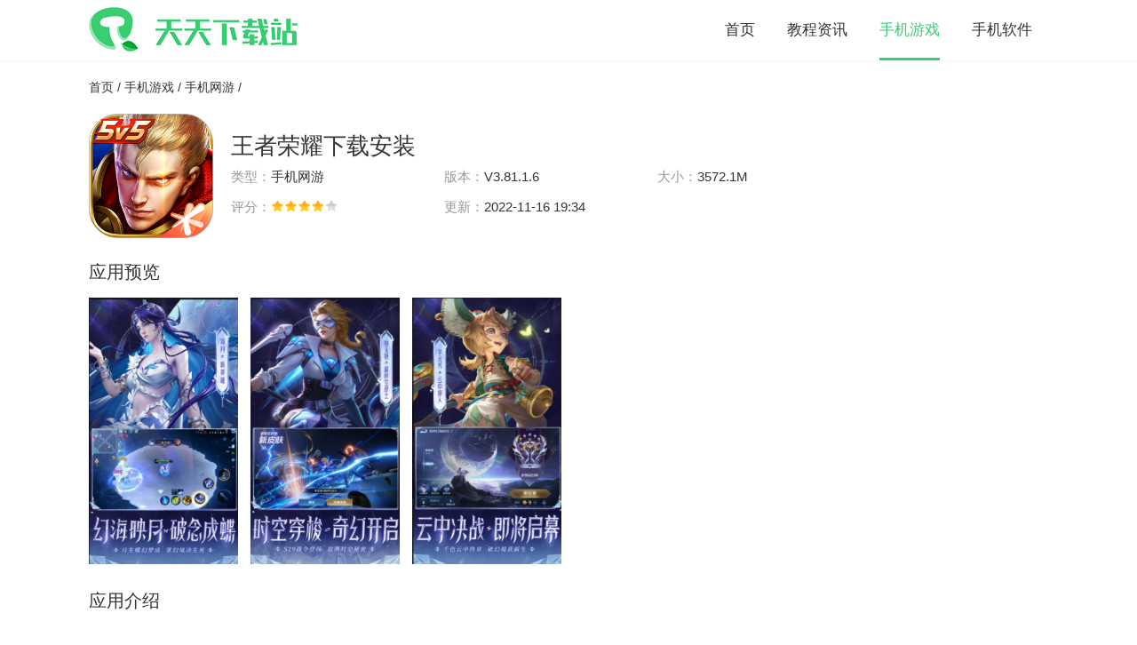

--- FILE ---
content_type: text/html
request_url: https://www.ttxs123.net/soft/14.html
body_size: 3732
content:
<!DOCTYPE html>
<html >
	<head>
		<meta charset="utf-8" />
		<meta name="viewport" content="width=device-width, initial-scale=1.0, maximum-scale=1.0, minimum-scale=1.0, user-scalable=no">
		<meta http-equiv="X-UA-Compatible" content="ie=edge">
		<title>王者荣耀免费下载安装-王者荣耀下载安装 V3.81.1.6-天天下载站</title>
	    <meta name="description" content="王者荣耀下载安装已经是大家公认的最受欢迎的手游了，经典MOBA玩法真的是怎么玩都不会腻，尤其像是平时能够邀请到周边朋友一起组队开黑的话，从王者荣耀下载安装中能够收获到的乐趣将会更多呢。游戏推出的角色大家一点都不陌生，而且只要玩过一次后都会对这些英雄有着很深的记忆，这些角色都拥有不同的定位，在每个对局中也都发挥着重要作用。因为技能不同，所以玩家需要提前熟悉技能机制以及释放方式，专研一下最合适的连招方法，这样才能在团队或是带线过程中更容易拿下优势呢。游戏还有提供多种模式，一样是能够组队参与开黑的，每个赛季初都会充值段位，可以看看自己需要多少天才能上王者哟。">
	    <meta name="keywords" content="王者荣耀下载安装,王者荣耀免费下载安装,王者荣耀下载安装最新版">
	    <link rel="stylesheet" href="//www.ttxs123.net/statics/default/css/main.css">
		<link rel="stylesheet" type="text/css" href="//www.ttxs123.net/statics/default/css/swiper.min.css"/>
		<script src="//www.ttxs123.net/statics/default/js/jquery.min.js?v=1.3" type="text/javascript" charset="utf-8"></script>
				<script type="text/javascript">
			(function() {
				var ua = navigator.userAgent.toLowerCase();
				var bIsIpad = ua.match(/ipad/i) == "ipad";
				var bIsIphoneOs = ua.match(/iphone os/i) == "iphone os";
				var bIsAndroid = ua.match(/android/i) == "android";
				var bIsWM = ua.match(/windows mobile/i) == "windows mobile";
				var host = "//m.ttxs123.net";
				var pathname = window.location.pathname;
				if (bIsIpad || bIsIphoneOs || bIsAndroid || bIsWM) {
					window.location.href = host + pathname;
				}
			})();
		</script>
	</head>
	<body>
		<header class="headerBox d-flex-center-center">
			<div class="w1080 d-flex-center-between">
				<a href="/">
					<img src="//www.ttxs123.net/statics/default/images/logo.png" alt="">
				</a>
				<nav class="navBox d-flex">
					<a  href="/">首页</a>
																									<a  href="/jczx/">教程资讯</a>
										<a class="on" href="/sjyx/">手机游戏</a>
										<a  href="/sjrj/">手机软件</a>
														</nav>
			</div>
		</header><div class="w1080 wzBox">
	<a href="/">首页</a> /
	<a href="https://www.ttxs123.net/sjyx/">手机游戏</a> / <a href="https://www.ttxs123.net/soft/sjyx/sjwy/">手机网游</a> / </div>

<div class="w1080">
	<div class="appInfoTop d-flex-center-between">
		<div class="appInfoTopLeft d-flex-center flex-1">
			<img src="https://img.ttxs123.net/uploadfile/2022/1116/20221116073337812.jpg" alt="王者荣耀下载安装">
			<div class="appInfoTopLeftTxt flex-1">
				<h1>王者荣耀下载安装</h1>
				<ul class="appinfos01Ul d-flex flex-wrap ">
					<li><em>类型：</em>手机网游</li>
					<li><em>版本：</em>V3.81.1.6</li>
					<li><em>大小：</em>3572.1M</li>
					<li><em>评分：</em><span class="start start4"></span></li>
										<li><em>更新：</em>2022-11-16 19:34</li>
				</ul>
			</div>
		</div>
		<div class="infsBtn d-flex-center flex-column" data-id="14">
							<a href="//down.ttxs123.net/xz-14/" class="abtn">
					<h6>安卓版下载</h6>
				</a>
										<a href="//down.ttxs123.net/pg-14/" class="ibtn">
					<h6>前往AppStore下载</h6>
					<p>需跳转到App Store下载</p>
				</a>
					</div>
	</div>

		<div class="indexTitle mt20">
		<h2>应用预览</h2>
	</div>
	<div class="img_list">
		<ul>
						<li><img src="https://img.ttxs123.net/uploadfile/2022/1116/20221116073344404.jpg"
					 alt="" data-imgsrc="0"></li>
						<li><img src="https://img.ttxs123.net/uploadfile/2022/1116/20221116073344430.jpg"
					 alt="" data-imgsrc="1"></li>
						<li><img src="https://img.ttxs123.net/uploadfile/2022/1116/20221116073344171.jpg"
					 alt="" data-imgsrc="2"></li>
					</ul>
	</div>
	
	<div class="indexTitle mt20">
		<h2>应用介绍</h2>
	</div>
	<article class="article">
		<p>　　<strong>王者荣耀下载安装</strong>已经是大家公认的最受欢迎的手游了，经典MOBA玩法真的是怎么玩都不会腻，尤其像是平时能够邀请到周边朋友一起组队开黑的话，从王者荣耀下载安装中能够收获到的乐趣将会更多呢。游戏推出的角色大家一点都不陌生，而且只要玩过一次后都会对这些英雄有着很深的记忆，这些角色都拥有不同的定位，在每个对局中也都发挥着重要作用。因为技能不同，所以玩家需要提前熟悉技能机制以及释放方式，专研一下最合适的连招方法，这样才能在团队或是带线过程中更容易拿下优势呢。游戏还有提供多种模式，一样是能够组队参与开黑的，每个赛季初都会充值段位，可以看看自己需要多少天才能上王者哟。</p>
<h3>王者荣耀下载安装游戏特色：</h3>
<p>　　1、5V5！越塔强杀！超神！</p>
<p>　　5V5经典地图，三路推塔，呈现最原汁原味的对战体验。英雄策略搭配，组建最强阵容，默契配合极限666！</p>
<p>　　2、深渊大乱斗！随机英雄一路团战！</p>
<p>　　5V5大乱斗，即刻激情团战！随机盲选英雄，全团杀中路，冲突一触即发！一条路，全神装，血战到底！</p>
<p>　　3、随时开团！10分钟爽一把！</p>
<p>　　最适合手机的MOBA游戏，10分钟享受极致竞技体验。迂回作战，手脑配合，一战到底！人多，速来！</p>
<p>　　4、公平竞技！好玩不坑拼实力！</p>
<p>　　凭实力carry全场，靠技术决定胜负。不做英雄养成，不设体力，还你最初的游戏乐趣！</p>
<p>　　5、指尖超神！精妙走位秀操作！</p>
<p>　　微操改变战局！手速流？意识流？看我精妙走位，力压群雄，打出钻石操作！收割，连杀超神！</p>
<h3>王者荣耀下载安装游戏亮点：</h3>
<p>　　1、5V5经典地图，三路推塔，呈现最原汁原味的对战体验。英雄策略搭配，组建最强阵容，默契配合极限666</p>
<p>　　2、5V5大乱斗，即刻激情团战!随机盲选英雄，全团杀中路，冲突一触即发!一条路，全神装，血战到底</p>
<p>　　3、最适合手机的moba游戏，10分钟享受极致竞技体验。打野迂回，手脑配合，一战到底!人多，速来</p>
<p>　　4、凭实力carry全场，靠技术决定胜负。不做养成，不设体力，还你最初的游戏乐趣</p>
<p>　　5、微操改变战局!手速流?意识流?看我走位，力压群雄，打出钻石操作!收割，连杀超神</p>
	</article>

	<div class="indexTitle mt20">
		<h2>相关推荐</h2>
	</div>
	<ul class="d-flex flex-wrap indexList">
		<!--6条左右-->
						<li>
			<a href="/soft/22.html" class="d-flex-center">
				<div class="d-flex-center flex-1">
					<img src="https://img.ttxs123.net/uploadfile/2022/1117/20221117093406432.jpg" alt="金铲铲之战最新版本下载">
					<div class="flex-1 d-flex flex-column ov">
						<strong class="text-overflow">金铲铲之战最新版本下载</strong>
						<p class="p1">手机网游 / 2366.72M</p>
						<p class="p2">2022-11-17</p>
					</div>
				</div>
				<span class="btn d-flex-center-center">查看</span>
			</a>
		</li>
				<li>
			<a href="/soft/21.html" class="d-flex-center">
				<div class="d-flex-center flex-1">
					<img src="https://img.ttxs123.net/uploadfile/2022/1117/20221117093240321.jpg" alt="金铲铲之战免费下载">
					<div class="flex-1 d-flex flex-column ov">
						<strong class="text-overflow">金铲铲之战免费下载</strong>
						<p class="p1">手机网游 / 2366.72M</p>
						<p class="p2">2022-11-17</p>
					</div>
				</div>
				<span class="btn d-flex-center-center">查看</span>
			</a>
		</li>
				<li>
			<a href="/soft/20.html" class="d-flex-center">
				<div class="d-flex-center flex-1">
					<img src="https://img.ttxs123.net/uploadfile/2022/1117/20221117092024483.jpg" alt="金铲铲之战下载安装">
					<div class="flex-1 d-flex flex-column ov">
						<strong class="text-overflow">金铲铲之战下载安装</strong>
						<p class="p1">手机网游 / 2366.72M</p>
						<p class="p2">2022-11-17</p>
					</div>
				</div>
				<span class="btn d-flex-center-center">查看</span>
			</a>
		</li>
				<li>
			<a href="/soft/16.html" class="d-flex-center">
				<div class="d-flex-center flex-1">
					<img src="https://img.ttxs123.net/uploadfile/2022/1116/20221116073658828.jpg" alt="王者荣耀下载安装正版">
					<div class="flex-1 d-flex flex-column ov">
						<strong class="text-overflow">王者荣耀下载安装正版</strong>
						<p class="p1">手机网游 / 3572.1M</p>
						<p class="p2">2022-11-16</p>
					</div>
				</div>
				<span class="btn d-flex-center-center">查看</span>
			</a>
		</li>
				<li>
			<a href="/soft/15.html" class="d-flex-center">
				<div class="d-flex-center flex-1">
					<img src="https://img.ttxs123.net/uploadfile/2022/1116/20221116073550786.jpg" alt="王者荣耀最新版本下载">
					<div class="flex-1 d-flex flex-column ov">
						<strong class="text-overflow">王者荣耀最新版本下载</strong>
						<p class="p1">手机网游 / 3572.1M</p>
						<p class="p2">2022-11-16</p>
					</div>
				</div>
				<span class="btn d-flex-center-center">查看</span>
			</a>
		</li>
				<li>
			<a href="/soft/13.html" class="d-flex-center">
				<div class="d-flex-center flex-1">
					<img src="https://img.ttxs123.net/uploadfile/2022/1116/20221116065457289.jpg" alt="和平精英免费下载">
					<div class="flex-1 d-flex flex-column ov">
						<strong class="text-overflow">和平精英免费下载</strong>
						<p class="p1">手机网游 / 3703.56M</p>
						<p class="p2">2022-11-16</p>
					</div>
				</div>
				<span class="btn d-flex-center-center">查看</span>
			</a>
		</li>
					</ul>

	<div class="indexTitle mt20">
		<h2>相关文章</h2>
	</div>
		<ul class="newsUlindex d-flex flex-wrap">
		<!--6条左右-->
												<li>
			<a href="/news/10.html" title="王者荣耀夏洛特怎么卡双被动 王者荣耀夏洛特卡双被动方法一览" class="text-overflow">王者荣耀夏洛特怎么卡双被动 王者荣耀夏洛特卡双被动方法一览				<span class="txt-81">11-17</span>
			</a>
		</li>
				<li>
			<a href="/news/38.html" title="奥比岛手游1.5版本新增服装是什么 嗡嗡行动版本新增服装一览" class="text-overflow">奥比岛手游1.5版本新增服装是什么 嗡嗡行动版本新增服装一览				<span class="txt-81">11-22</span>
			</a>
		</li>
				<li>
			<a href="/news/36.html" title="原神雪葬星银在哪 雪葬星银位置一览" class="text-overflow">原神雪葬星银在哪 雪葬星银位置一览				<span class="txt-81">11-22</span>
			</a>
		</li>
				<li>
			<a href="/news/1.html" title="公主连结智魔法少女值得培养么 公主连结智魔法少女强度分析" class="text-overflow">公主连结智魔法少女值得培养么 公主连结智魔法少女强度分析				<span class="txt-81">11-15</span>
			</a>
		</li>
				<li>
			<a href="/news/11.html" title="原神八重神子值得抽吗 原神八重神子的抽取建议" class="text-overflow">原神八重神子值得抽吗 原神八重神子的抽取建议				<span class="txt-81">11-16</span>
			</a>
		</li>
				<li>
			<a href="/news/26.html" title="司空震攻速阈值是多少 王者荣耀司空震攻速阈值介绍 " class="text-overflow">司空震攻速阈值是多少 王者荣耀司空震攻速阈值介绍 				<span class="txt-81">11-20</span>
			</a>
		</li>
					</ul>

</div>



<div class="imgshow">
	<div class="swiper-container swiperbox">
		<div class="swiper-wrapper"> </div>
	</div>
	<div class="closebtn"></div>
</div>
<div style="display:none;"></div>
<script  src="/api.php?op=count&id=14&modelid=2"></script>
<footer class="footer mt30">
    <p>CopyRight© <span id="year"></span> <a href="/"> www.ttxs123.net</a></p>
    </footer>
<script src="//www.ttxs123.net/statics/default/js/jquery.SuperSlide.2.1.3.js" type="text/javascript" charset="utf-8"></script>
<script src="//www.ttxs123.net/statics/default/js/swiper.min.js" type="text/javascript" charset="utf-8"></script>
<script src="//www.ttxs123.net/statics/default/js/main.js?v=1.3" type="text/javascript" charset="utf-8"></script>
</body>
</html><script src="//www.ttxs123.net/statics/default/js/download.js"></script>






















--- FILE ---
content_type: text/html; charset=utf-8
request_url: https://www.ttxs123.net/api.php?op=count&id=14&modelid=2
body_size: -58
content:
{"ret":1}

--- FILE ---
content_type: text/html; charset=utf-8
request_url: https://www.ttxs123.net/index.php?m=content&c=index&a=down_address_new&id=14&_=1769057793225
body_size: 48
content:
{"content":"<a href=\"\/\/down.ttxs123.net\/pg-14\/\" class=\"appBtn\" id=\"downlbtn\">\u524d\u5f80App Store\u4e0b\u8f7d<\/a>"}

--- FILE ---
content_type: text/css
request_url: https://www.ttxs123.net/statics/default/css/main.css
body_size: 4082
content:
@import url("//at.alicdn.com/t/c/font_3051127_b8fxax3fi5.css");

body,
div,
dl,
dt,
dd,
ul,
ol,
li,
h1,
h2,
h3,
h4,
h5,
h6,
pre,
form,
fieldset,
input,
textarea,
p,
blockquote,
th,
td {
	padding: 0;
	margin: 0;
}

body {
	font-family: PingFang SC, Hiragino Sans GB, Microsoft YaHei, WenQuanYi Micro Hei, Helvetica Neue, Arial, sans-serif;
	-webkit-tap-highlight-color: transparent;
	background: #fff;
	font-size: 14px;
}

html {
	color: #333;
	-webkit-text-size-adjust: 100%;
	-ms-text-size-adjust: 100%;
}

img {
	max-width: 100%;
	-webkit-transition: all .3s;
	-moz-transition: all .3s;
	-o-transition: all .3s;
	transition: all .3s;
}


audio,
canvas,
video {
	display: inline-block;
	*display: inline;
	*zoom: 1;
}

table {
	border-collapse: collapse;
	border-spacing: 0;
}

fieldset,
img,
abbr,
acronym {
	border: 0;
}

address,
caption,
cite,
code,
dfn,
em,
th,
var {
	font-style: normal;
	font-weight: normal;
}

ol,
ul {
	list-style: none;
}

caption,
th {
	text-align: left;
}

h1,
h2,
h3,
h4,
h5,
h6 {
	font-size: 100%;
	font-weight: normal;
}

q:before,
q:after {
	content: '';
}

abbr,
acronym {
	border: 0;
	font-variant: normal;
}

sup {
	vertical-align: text-top;
}

sub {
	vertical-align: text-bottom;
}

input,
textarea,
select {
	font-family: inherit;
	font-size: inherit;
	font-weight: inherit;
	-webkit-tap-highlight-color: transparent;
}

select {
	-webkit-appearance: none;
	-moz-appearance: none;
	appearance: none;
}

input {
	outline: none;
	border-radius: 0;
}

input[type="submit"],
input[type="reset"],
input[type="number"] {
	-webkit-appearance: none;
	-moz-appearance: none;
	appearance: none;
}

.cf:after {
	clear: both;
	display: table;
	content: " "
}

a {
	text-decoration: none;
	-webkit-touch-callout: none;
	color: #333;
	-webkit-transition: all .3s;
	-moz-transition: all .3s;
	-o-transition: all .3s;
	transition: all .3s
}

a:hover {
	color: #34495e;
}

img {
	max-width: 100%;
}

* {
	box-sizing: border-box;
}

.header .logo {
	font-size: 30px;
	color: #34495e;
}

/* flex 甯冨眬*/
.d-flex {
	display: flex;
}

.d-flex-center-center {
	display: flex;
	align-items: center;
	justify-content: center;
}

.leftBox {
	overflow: hidden;
}

.articleLeft {
	overflow: hidden;
}

.d-flex-center {
	display: flex;
	align-items: center;
}

.d-flex-en {
	display: flex;
	align-items: flex-end;
}

.d-flex-start {
	display: flex;
	align-items: flex-start;
}

.d-flex-end {
	display: flex;
	justify-content: flex-end;
}

.d-flex-between {
	display: flex;
	justify-content: space-between;
}

.d-flex-justify-center {
	display: flex;
	justify-content: center;
}

.d-flex-center-between {
	display: flex;
	align-items: center;
	justify-content: space-between;
}

.flex-row-reverse {
	flex-direction: row-reverse;
}

.flex-1 {
	flex: 1;
}

.flex-column {
	flex-direction: column;
}

.flex-wrap {
	flex-wrap: wrap;
}

.flex-shrink {
	flex-shrink: 0;
}

.text-overflow {
	overflow: hidden;
	text-overflow: ellipsis;
	white-space: nowrap;
}

.text-overflow1 {
	display: -webkit-box;
	-webkit-box-orient: vertical;
	-webkit-line-clamp: 1;
	overflow: hidden;
}

.text-overflow2 {
	display: -webkit-box;
	-webkit-box-orient: vertical;
	-webkit-line-clamp: 2;
	overflow: hidden;
}

.text-overflow3 {
	display: -webkit-box;
	-webkit-box-orient: vertical;
	-webkit-line-clamp: 3;
	overflow: hidden;
}

.text-overflow4 {
	display: -webkit-box;
	-webkit-box-orient: vertical;
	-webkit-line-clamp: 4;
	overflow: hidden;
}

.header {
	background: #fff;
	margin: 0;
	box-shadow: 0px 8px 4px #efefef;
	margin-bottom: 20px;
}

.clearfix {
	zoom: 1;
}

.w1080 {
	width: 1080px;
	margin: 0 auto;
}

.headerBox {
	box-shadow: 0 1px 3px rgb(0 0 0 / 5%);
	height: 68px;
	background: #fff;
}

.navBox {
	font-size: 17px;
}

.navBox a {
	margin: 0 18px;
	border-bottom: 3px transparent solid;
	height: 68px;
	line-height: 68px;
	box-sizing: border-box;
}

.navBox a:hover,
.navBox a.on {
	color: #3ace72;
	border-color: #3ace72;
}

.indexTop {
	margin-top: 30px;
	height: 440px;
	background: #000;
	border-radius: 18px;
	overflow: hidden;
}

.focus-left {
	position: relative;
	background: #000;
	height: 440px;
	overflow: hidden;
}

.focus-left img {
	width: 100%;
	height: 440px;
}


.focus-left .hd {
	position: absolute;
	z-index: 100;
	right: 10px;
	bottom: 10px;
}

.focus-left .hd li {
	float: left;
	width: 28px;
	height: 6px;
	background: #737373;
	margin-left: 10px;
	cursor: pointer;

}

.focus-left .hd li.on {
	background: #3ace72;
}

.focus-left .bd li {
	height: 440px;
	position: relative;
}

.focus-left .bd .focus-txt {
	background: -moz-linear-gradient(to bottom, rgba(0, 0, 0, 0), #000);
	background: -webkit-linear-gradient(to bottom, rgba(0, 0, 0, 0), #000);
	background: linear-gradient(to bottom, rgba(0, 0, 0, 0), #000);
	position: absolute;
	left: 0;
	right: 0;
	bottom: -75px;
	color: #fff;
	padding: 0 15px 20px 15px;
	-webkit-transition: all .3s;
	-moz-transition: all .3s;
	-o-transition: all .3s;
	transition: all .3s
}

.focus-left .bd .focus-txt h3 {
	font-size: 22px;
	line-height: 36px;
	height: 36px;
	text-shadow: 0px 0px 5px #000;
	margin-bottom: 15px;
}

.focus-left .bd .focus-txt p {
	padding-top: 8px;
	line-height: 24px;
	height: 48px;
	overflow: hidden;
	position: relative;
	font-size: 15px;

}

.focus-left .bd .focus-txt p::after {
	-webkit-transition: all 2s;
	-moz-transition: all 2s;
	-o-transition: all 2s;
	transition: all 2s;
	content: "";
	width: 0%;
	position: absolute;
	background: rgba(0, 178, 111, .5);
	height: 1px;
	left: 0;
	top: 0;
}


.focus-left:hover .focus-txt h3 {
	margin-bottom: 6px;
}

.focus-left:hover .focus-txt {
	bottom: 0;
}

.focus-left:hover img {
	opacity: .6;
}

.focus-left:hover .focus-txt p::after {
	width: 100%;
}


.areaBox {
	margin-top: 30px;
}

.indexTitle {
	margin-bottom: 10px;
}

.indexTitle h2 {
	font-size: 20px;
}

.indexTitle a {
	font-size: 14px;
	color: #3ace72;
}

.indexTitle a:hover {
	opacity: .8;
}

.indexList {
	margin-left: -10px;
	margin-right: -10px;
}

.indexList li {
	width: 33.333333%;
	margin-bottom: 10px;
}



.indexList li a {
	box-sizing: border-box;
	padding: 10px;
	border-radius: 10px;
}
.indexList li a>div{
	overflow: hidden;
}
.indexList li a:hover {
	background: #f7f7f7f7;
}

.indexList li img {
	margin-right: 15px;
	width: 70px;
	height: 70px;
	border-radius: 10px;
}

.indexList li strong {
	font-size: 16px;
	font-weight: 500;
}

.ov {
	overflow: hidden;
}

.indexList li .p1 {
	color: rgba(0, 0, 0, .5);
	font-size: 13px;
	margin: 5px 0;
}

.indexList li .p2 {
	font-size: 12px;
	color: #999;
}

.indexList li .btn {
	margin-left: 10px;
	width: 74px;
	height: 28px;
	text-align: center;
	color: #3ace72;
	border-radius: 14px;
	border: 1px #3ace72 solid;
}

.indexList li a:hover .btn {
	color: #fff;
	background: #3ace72;
}

.indexList li a:hover strong {
	color: #3ace72;
}

.hotList {
	padding-top: 10px;
	margin-left: -15px;
	margin-right: -15px;
	margin-bottom: -20px;
}

.hotList li {
	width: 20%;
	box-sizing: border-box;
	margin-bottom: 20px;
}

.hotList li a {
	margin: 0 15px;
	/* box-shadow: 0 1px 3px rgb(0 0 0 / 5%); */
	position: relative;
}

.hotList li .pic {
	width: 100%;
	height: 140px;

}

.hotList li .pic img {
	width: 90px;
	height: 90px;
}

.hotList li:nth-child(1) .pic {
	background-color: rgba(135, 153, 163, .1);
}

.hotList li:nth-child(5) .pic {
	background-color: rgba(183, 69, 203, .1);
}

.hotList li:nth-child(4) .pic {
	background-color: rgba(55, 192, 254, .1);
}

.hotList li:nth-child(3) .pic {
	background-color: rgba(165, 103, 63, .1);
}

.hotList li:nth-child(2) .pic {
	background-color: rgba(62, 185, 59, .1);
}

.hotList li:nth-child(6) .pic {
	background-color: rgba(0, 129, 255, .1);
}

.hotList li:nth-child(10) .pic {
	background-color: rgba(62, 185, 59, .1);
}

.hotList li:nth-child(9) .pic {
	background-color: rgba(128, 68, 222, .1);
}

.hotList li:nth-child(8) .pic {
	background-color: rgba(251, 189, 8, .1);
}

.hotList li:nth-child(7) .pic {
	background-color: rgba(224, 57, 151, .1);
}

.hotList .hotListBottom {
	padding: 8px 0;
	height: 60px;
	box-sizing: border-box;
}

.hotList .hotListBottom strong {
	font-size: 16px;
	font-weight: 500;
}

.hotList .hotListBottom .p1 {
	color: #999;
	font-size: 14px;
	margin-top: 6px;
}

.hotList li a:hover img {
	transform: scale(1.1);
}

.hotList li .hotListAbs {
	height: 60px;
	background: #3ace72;
	font-size: 16px;
	text-align: center;
	line-height: 62px;
	color: #fff;
	position: absolute;
	left: 0;
	right: 0;
	opacity: 0;
	bottom: 0;
	-webkit-transition: all .3s;
	-moz-transition: all .3s;
	-o-transition: all .3s;
	transition: all .3s;
}

.hotList li a:hover .hotListAbs {
	opacity: 1;
}

.newsUlindex {
	padding: 6px 0;
	overflow: hidden;
	margin-left: -15px;
}

.newsUlindex li {
	width: 50%;
	box-sizing: border-box;
	padding: 0 15px;
	overflow: hidden;
}

.newsUlindex li a {
	position: relative;
	display: block;
	padding-right: 50px;
	height: 36px;
	line-height: 36px;
	font-size: 15px;
	padding-left: 12px;
	box-sizing: border-box;
}

.newsUlindex li a::after {
	content: "";
	width: 4px;
	height: 4px;
	border-radius: 50%;
	position: absolute;
	left: 0;
	top: 17px;
	background: rgba(0, 0, 0, .2);
}

.newsUlindex li a span {
	position: absolute;
	right: 0;
}

.newsUlindex li a:hover::after {
	background: #3ace72;
}

.footer {
	text-align: center;
	margin-top: 20px;
	padding-bottom: 20px;
	line-height: 1.6;
}

.wzBox {
	height: 60px;
	line-height: 60px;
}

.sub-nav {}



.sub-nav a {
	float: left;
	margin-right: 15px;
	height: 38px;
	line-height: 38px;
	font-size: 15px;
	padding: 0 20px;
	margin-bottom: 15px;
	background: rgba(0, 0, 0, .03);
}

.sub-nav a.on,
.sub-nav a:hover {
	color: #fff;
	background: #3ace72;
}

.pages {
	text-align: center;
	padding-top: 25px
}

.pages a {
	display: inline-block;
	padding: 0 10px;
	height: 30px;
	border: 1px solid #e7e7e7;
	line-height: 30px;
	background: #fff
}

.pages a.active,
.pages a:hover,
.pages span {
	border-color: #3ace72;
	background: #3ace72;
	line-height: 30px;
	color: #fff;
	display: inline-block;
	padding: 0 10px;
	height: 30px
}

.pages span.a1none {
	background: transparent;
	border-color: transparent
}

.appInfoTopLeft img {
	width: 140px;
	height: 140px;
	border-radius: 20px;
}

.appInfoTopLeftTxt {
	margin-left: 20px;
}

.appInfoTopLeftTxt h1 {
	font-size: 26px;
}

.appinfos01Ul li {
	font-size: 15px;
	width: 33.333%;
	line-height: 34px;
}

.appinfos01Ul li em {
	font-style: normal;
	color: #999;
}

.start {
	position: relative;
	overflow: hidden;
	width: 74px;
	height: 12px;
	background: url(../img/star.png) no-repeat;
	display: inline-block
}

.start5 {
	background-position: 0 0
}

.start4 {
	background-position: -14px 0
}

.start3 {
	background-position: -29px 0
}

.start2 {
	background-position: -44px 0
}

.start1 {
	background-position: -60px 0
}

.start0 {
	background-position: -74px 0
}

.abtn {
	background: #3ace72;
}

.ibtn {
	background: #2388e6;
}

.infsBtn {
	width: 200px;
}

.infsBtn a {
	height: 40px;
	line-height: 40px;
	color: #fff;
	font-size: 16px;
	border-radius: 6px;
	position: relative;
	box-sizing: border-box;
	width: 200px;
	text-align: center;
	margin-bottom: 20px;
	display: block !important;
}

.infsBtn a.no {
	background: rgba(0, 0, 0, .25);
	cursor: not-allowed;
	text-align: center;
	padding-left: 0;
	padding: 0 40px;
}

.infsBtn a.no:hover {
	border-radius: 5px;
	box-shadow: 0 0 0 rgba(71, 178, 245, .3);
}

.mt20 {
	margin-top: 25px;
}

.article {
	line-height: 1.8;
	font-size: 15px;
}

.article p {
	margin-bottom: 10px;
}

.article h3 {
	font-size: 16px;
	margin-bottom: 10px px;
	color: #3ace72;
	padding-left: 15px;
	position: relative;
	font-weight: bold;
}

.article h3::after {
	content: "";
	left: 0;
	top: 50%;
	margin-top: -2px;
	position: absolute;
	width: 8px;
	height: 3px;
	background: #3ace72;
}

.article img {
	display: block;
	margin: 15px auto;
	max-width: 100%;
	width: auto !important;
	height: auto !important;
}

.img_list {
	overflow-x: auto;
	overflow-y: hidden;
	white-space: nowrap;
	margin-top: 15px;
}

.img_list ul li {
	margin-right: 10px;
	display: inline-block;
}

.img_list ul li img {
	max-height: 300px;
	z-index: 1;
	height: auto;
	max-width: 100%
}

.imgshow {
	display: none;
	background: rgba(0, 0, 0, .5);
	position: fixed;
	left: 0;
	top: 0;
	width: 100%;
	height: 100%;
	z-index: 2019521;
}

.swiperbox {
	height: 100vh;
	z-index: 3;
	background: rgba(0, 0, 0, .6);
}

.swiperbox img {
	width: initial;
	position: relative;
	z-index: 2;
}

.swiper-zoom-container:before {
	width: 100%;
	height: 100%;
	content: ' ';
	position: absolute;
	z-index: 1;
	display: block;
	top: 0;
	left: 0;
	cursor: pointer;
}

.closebtn {
	position: absolute;
	z-index: 22;
	width: 60px;
	height: 60px;
	bottom: 0;
	left: 10px;
	background-size: 40px
}

.imgshow .swiper-slide {
	background: 0 0
}

.newsList {
	margin-left: -10px;
	margin-right: -10px;
}

.newsList li {
	width: 33.3333%;

}

.newsList li a {
	padding: 20px;
	box-shadow: 0 1px 3px rgb(0 0 0 / 5%);
	margin: 10px;
	border-radius: 15px;
	border: 1px #e7e7e7 solid;
}

.newsList li a:hover img {
	transform: scale(1.1);
}

.newsList li .pic {
	height: 150px;
	overflow: hidden;
	margin-bottom: 10px;
}

.newsList li .pic img {
	width: 100%;
	height: auto;
}

.newsList li strong {
	font-size: 16px;
	font-weight: 500;
	line-height: 1.6;
	height: 52px;
}

.newsList li .newsTxt {
	margin-top: 6px;
	line-height: 1.6;
	color: #666;
	background: rgb(247, 247, 247);
	padding: 10px;
	border-radius: 10px;
}

.newsList li a:hover {
	border: 1px #3ace72 solid;
	box-shadow: 0 1px 3px rgb(58 206 114 / 5%);
}

.newsTxtBottom {
	margin-top: 10px;
	color: #999;
	font-size: 13px;
}

.newsTxtBottom i {
	margin-right: 3px;
}

.newsList li a:hover strong {
	color: #3ace72;
}

.newsInfoBottom {
	color: #999;
}

.newsInfo {
	padding-top: 10px;
	text-align: center;
	border-bottom: 1px #f1f4f9 solid;
	padding-bottom: 20px;
}

.newsInfo h1 {
	font-size: 24px;
	font-weight: bold;
	margin-bottom: 25px;
}

.newsInfoBottom span {
	padding: 0 10px;
}

.article {
	padding: 20px 0;
}

.alert-warning {
	background-color: #fdf6ec;
	color: #e6a23c;
	text-align: center;
	padding: 10px 15px;
}

.insertApp {
	background: #fafafa;
	padding: 20px;
	margin-top: 20px;
	border-radius: 5px;
	display: flex !important;
}

.insertApp .pic {
	width: 100px;
	height: 100px;
	overflow: hidden;
	border-radius: 20px;
	margin-right: 20px;
}

.insertApp .pic img {
	width: 100px;
	height: 100px;
	border-radius: 20px;
}

.insertAppInfo h4 {
	font-size: 20px;
	height: 30px;
	line-height: 30px;
	overflow: hidden;
	display: block;
	color: #333;
	font-weight: 500;
	margin-bottom: 6px;
}

.insertApp:hover h4 {
	color: #3ace72;
}

.insertAppInfo li {
	color: #666;
	width: 40%;
	font-size: 14px;
	line-height: 28px;
}

.insertAppInfo li span {
	color: #999;
}

.insertAppBtn {
	border-radius: 5px;
	background: #3ace72;
	padding: 10px 30px;
	color: #fff;
	-webkit-transition: all .3s;
	-moz-transition: all .3s;
	-o-transition: all .3s;
	transition: all .3s;
}

.insertAppBtn:hover {
	background-color: #f60;
}

.news-first {
	line-height: 1.8;
	font-size: 15px;
	padding-top: 20px;
}


--- FILE ---
content_type: text/css
request_url: https://at.alicdn.com/t/c/font_3051127_b8fxax3fi5.css
body_size: 427
content:
@font-face {
  font-family: "iconfont"; /* Project id 3051127 */
  src: url('//at.alicdn.com/t/c/font_3051127_b8fxax3fi5.woff2?t=1661413630903') format('woff2'),
       url('//at.alicdn.com/t/c/font_3051127_b8fxax3fi5.woff?t=1661413630903') format('woff'),
       url('//at.alicdn.com/t/c/font_3051127_b8fxax3fi5.ttf?t=1661413630903') format('truetype');
}

.iconfont {
  font-family: "iconfont" !important;
  font-size: 16px;
  font-style: normal;
  -webkit-font-smoothing: antialiased;
  -moz-osx-font-smoothing: grayscale;
}

.icon-xingxing1:before {
  content: "\e632";
}

.icon-xingxing:before {
  content: "\e627";
}

.icon-xiangyoujiantou:before {
  content: "\e65f";
}

.icon-xiangzuojiantou:before {
  content: "\e660";
}

.icon-quanbufenlei:before {
  content: "\e63d";
}

.icon-pinglun1:before {
  content: "\e604";
}

.icon-pinglun:before {
  content: "\e654";
}

.icon-cainixihuan:before {
  content: "\e653";
}

.icon-banben:before {
  content: "\e638";
}

.icon-xuanzhongjiaobiao:before {
  content: "\e612";
}

.icon-guanliandingdan:before {
  content: "\e652";
}

.icon-guanlian:before {
  content: "\e6af";
}

.icon-xiangmujianjie:before {
  content: "\e65b";
}

.icon-tupian:before {
  content: "\e62b";
}

.icon-shengchengtupian:before {
  content: "\e635";
}

.icon-tijikongjian-xianxing:before {
  content: "\e89f";
}

.icon-dian:before {
  content: "\e608";
}

.icon-jiantou_xiangyou_o:before {
  content: "\eb94";
}

.icon-shouye:before {
  content: "\e7eb";
}

.icon-lianxi-yixiajia:before {
  content: "\e6ff";
}

.icon-baojiaquotation:before {
  content: "\e63a";
}

.icon-baojiaquotation2:before {
  content: "\e63c";
}

.icon-chakan:before {
  content: "\e601";
}

.icon-zuozhe:before {
  content: "\e688";
}

.icon-shijian:before {
  content: "\e64f";
}

.icon-hot:before {
  content: "\e605";
}

.icon-fuzhilianjie:before {
  content: "\e620";
}

.icon-zixun:before {
  content: "\e60b";
}

.icon-jurassic_apply:before {
  content: "\e697";
}

.icon-appstore-fill:before {
  content: "\e853";
}

.icon-gengduo1:before {
  content: "\e641";
}

.icon-phb:before {
  content: "\e60d";
}

.icon-xudianchidianyazoushi:before {
  content: "\e619";
}

.icon-1:before {
  content: "\e600";
}

.icon-zhankaicaidan:before {
  content: "\e624";
}

.icon-youxi:before {
  content: "\e615";
}

.icon-shoucangjiaobiao:before {
  content: "\e634";
}

.icon-tuijianjiaobiao:before {
  content: "\e637";
}

.icon-gengduo:before {
  content: "\e607";
}

.icon-rementuijian:before {
  content: "\e684";
}

.icon-tuijian:before {
  content: "\e60e";
}

.icon-suoyouwenzhang:before {
  content: "\e610";
}

.icon-dropbox-circle-fill:before {
  content: "\eac5";
}



--- FILE ---
content_type: application/javascript
request_url: https://www.ttxs123.net/statics/default/js/main.js?v=1.3
body_size: 884
content:
//添加百度统计
document.writeln(
	'<script>var _hmt=_hmt||[];(function(){var hm=document.createElement("script");hm.src="https://hm.baidu.com/hm.js?4591c9a286c957bc1f927999bd7ee812";var s=document.getElementsByTagName("script")[0];s.parentNode.insertBefore(hm,s)})();</script>'
);

jQuery(".focus-left").slide({
	mainCell: ".bd ul",
	autoPlay: true,
	interTime: 3800
});
var myDate = new Date();
var year = myDate.getFullYear();
$('#year').text(year)

$(function() {
	lrFixFooter("footer.footer");

	function lrFixFooter(obj) {
		var footer = $(obj);
		var doc = $(document);

		function fixFooter() {
			if (doc.height() - 4 <= $(window).height()) {
				footer.css({
					width: "100%",
					position: "absolute",
					left: 0,
					bottom: 0
				});
			} else {
				footer.css({
					position: "static"
				});
			}
		}
		fixFooter();
		$(window).on('resize.footer', function() {
			fixFooter();
		});
		$(window).on('scroll.footer', function() {
			fixFooter();
		});
	}
})


if ($('div').is('.imgshow')) {} else {
	$('header').after(
		'<div class="imgshow"><div class="swiper-container swiperbox"><div class="swiper-wrapper"></div></div><div class="closebtn"></div></div>'
	)
}

var imgarr = $('.img_list,.article,.articleTxt');
var lis = 0;
imgarr.find('img').each(function() {
	$(this).attr('data-imgsrc', lis);
	lis++;
	var url = $(this).attr('src');
	$('.imgshow .swiper-wrapper').append(
		'<div class="swiper-slide"> <div class="swiper-zoom-container"><img src="' + url + '"></div></div>')
})
imgarr.find('img').click(function() {
	var index = $(this).attr('data-imgsrc');
	$('.imgshow').fadeIn();
	var mySwiper = new Swiper('.swiperbox', {
		zoom: {
			toggle: false
		},
	})
	mySwiper.update();
	if (index != 0) {
		mySwiper.slideTo(index, 0, true);
	} else {
		$('.swiperbox .swiper-wrapper').css({
			'transform': 'translate3d(0, 0px, 0px)'
		})
	}
})
$('.imgshow .closebtn').hide();
$('.imgshow').on('click', function() {
	$('.imgshow').fadeOut();
})
